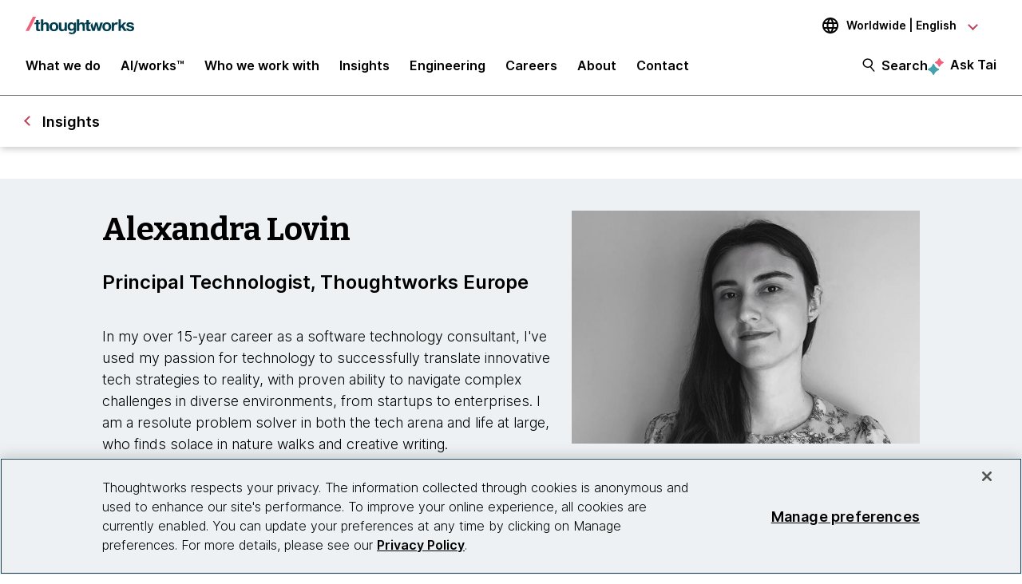

--- FILE ---
content_type: text/css
request_url: https://tags.srv.stackadapt.com/sa.css
body_size: -11
content:
:root {
    --sa-uid: '0-4de05aee-830f-5d76-5525-ecfb4479b6c4';
}